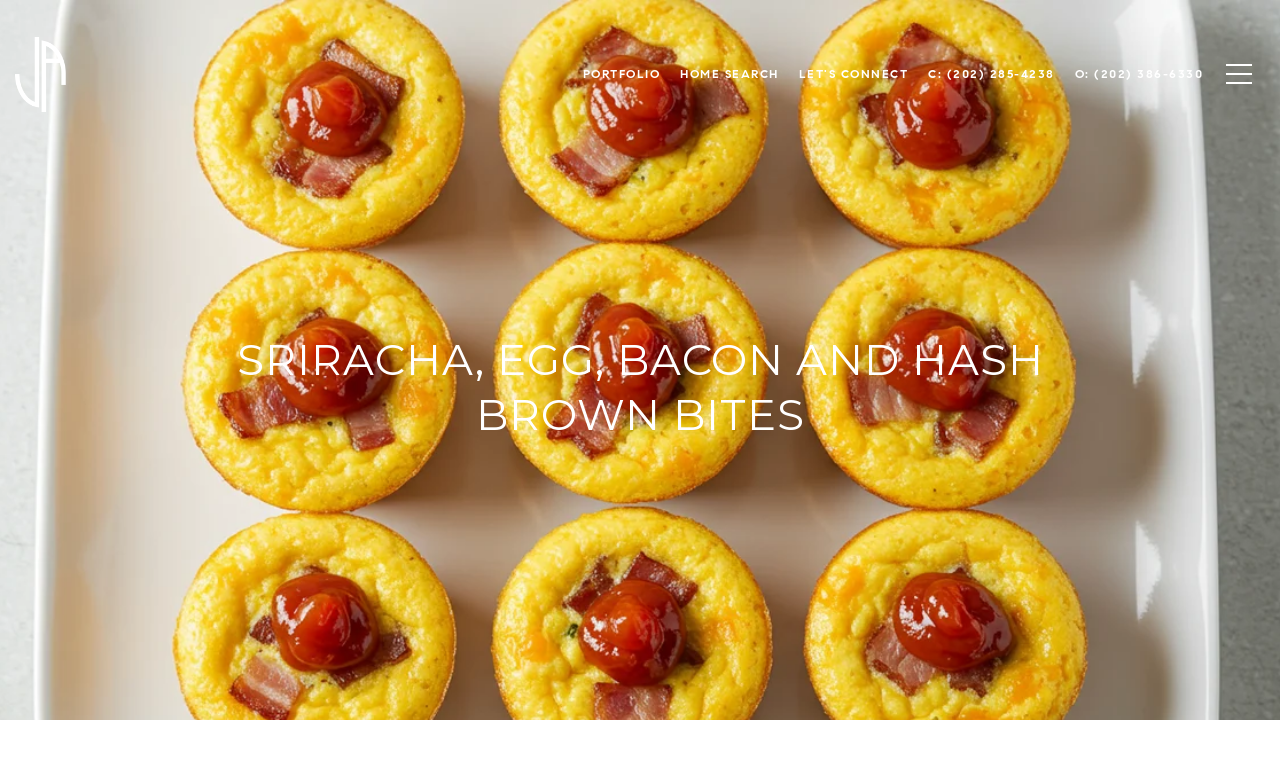

--- FILE ---
content_type: text/html
request_url: https://jenangotti.com/modals.html
body_size: 3693
content:
    <style>
        #modal-ae2210c6-a187-4981-ab11-09613064a33a .modal-content .newsletter-signup{background:#FFF!important;}#modal-ae2210c6-a187-4981-ab11-09613064a33a .modal-content .newsletter-signup button.lp-btn{border-color:#000!important;color:#000!important;}#modal-ae2210c6-a187-4981-ab11-09613064a33a .modal-content .newsletter-signup button.lp-btn:hover{background:#000!important;color:#FFF!important;}@media (max-width:768px){#modal-ae2210c6-a187-4981-ab11-09613064a33a button.close img{-webkit-filter:invert(1)!important;filter:invert(1)!important;}}#modal-ae2210c6-a187-4981-ab11-09613064a33a .newsletter-signup{display:-webkit-box;display:-webkit-flex;display:-ms-flexbox;display:flex;-webkit-align-items:center;-webkit-box-align:center;-ms-flex-align:center;align-items:center;-webkit-box-pack:center;-ms-flex-pack:center;-webkit-justify-content:center;justify-content:center;}@media (max-width: 768px){#modal-ae2210c6-a187-4981-ab11-09613064a33a .newsletter-signup{min-height:80vh;}#modal-ae2210c6-a187-4981-ab11-09613064a33a .newsletter-signup .lp-container-custom{padding:0 25px;}}#modal-ae2210c6-a187-4981-ab11-09613064a33a .newsletter-signup__form{margin:0;}#modal-ae2210c6-a187-4981-ab11-09613064a33a .newsletter-signup__form.success .newsletter-signup__form-container{display:none;}#modal-ae2210c6-a187-4981-ab11-09613064a33a .newsletter-signup__form.success .success-block{display:-webkit-box;display:-webkit-flex;display:-ms-flexbox;display:flex;}#modal-ae2210c6-a187-4981-ab11-09613064a33a .newsletter-signup__inputs-container{display:-webkit-box;display:-webkit-flex;display:-ms-flexbox;display:flex;-webkit-box-pack:center;-ms-flex-pack:center;-webkit-justify-content:center;justify-content:center;}@media (max-width: 768px){#modal-ae2210c6-a187-4981-ab11-09613064a33a .newsletter-signup__inputs-container{-webkit-flex-direction:column;-ms-flex-direction:column;flex-direction:column;}}#modal-ae2210c6-a187-4981-ab11-09613064a33a .newsletter-signup__form-container{position:relative;z-index:1;}@media (max-width: 768px){#modal-ae2210c6-a187-4981-ab11-09613064a33a .newsletter-signup__form-container .lp-h2{margin-bottom:32px;}}@media (max-width: 768px){#modal-ae2210c6-a187-4981-ab11-09613064a33a .newsletter-signup__form-container .lp-text--subtitle{margin-bottom:32px;}}#modal-ae2210c6-a187-4981-ab11-09613064a33a .newsletter-signup__form-item +.newsletter-signup__form-item{margin-left:16px;}@media (max-width: 768px){#modal-ae2210c6-a187-4981-ab11-09613064a33a .newsletter-signup__form-item +.newsletter-signup__form-item{margin-left:0px;margin-top:32px;}}@media (min-width: 769px){#modal-ae2210c6-a187-4981-ab11-09613064a33a .newsletter-signup__form-item.lp-input{padding-top:0;padding-bottom:0;width:250px;}}#modal-ae2210c6-a187-4981-ab11-09613064a33a .newsletter-signup__form-item.lp-btn{text-transform:uppercase;font-weight:700;}@media (min-width: 769px){#modal-ae2210c6-a187-4981-ab11-09613064a33a .newsletter-signup__form-item.lp-btn{width:200px;}}#modal-ae2210c6-a187-4981-ab11-09613064a33a .newsletter-signup .success-block{display:-webkit-box;display:-webkit-flex;display:-ms-flexbox;display:flex;-webkit-flex-direction:column;-ms-flex-direction:column;flex-direction:column;-webkit-box-pack:center;-ms-flex-pack:center;-webkit-justify-content:center;justify-content:center;visibility:visible;opacity:1;z-index:2;-webkit-align-items:center;-webkit-box-align:center;-ms-flex-align:center;align-items:center;display:none;text-align:center;}#modal-ae2210c6-a187-4981-ab11-09613064a33a .newsletter-signup .success-block.hide{display:none;}#modal-ae2210c6-a187-4981-ab11-09613064a33a .lp-text--subtitle{margin-left:auto;margin-right:auto;text-transform:none;}#modal-ae2210c6-a187-4981-ab11-09613064a33a .lp-h-pot{max-width:1px;}#modal-ae2210c6-a187-4981-ab11-09613064a33a .lp-title-group{max-width:unset;padding:0 20px;}#modal-ae2210c6-a187-4981-ab11-09613064a33a input:-webkit-autofill,#modal-ae2210c6-a187-4981-ab11-09613064a33a input:-webkit-autofill:hover,#modal-ae2210c6-a187-4981-ab11-09613064a33a input:-webkit-autofill:focus,#modal-ae2210c6-a187-4981-ab11-09613064a33a input:-webkit-autofill:active{-webkit-text-fill-color:var(--fontColor);-webkit-box-shadow:0 0 0px 1000px var(--bgColor) inset;-webkit-transition:background-color 5000s ease-in-out 0s;transition:background-color 5000s ease-in-out 0s;}#modal-ae2210c6-a187-4981-ab11-09613064a33a .lp-disclaimer{max-width:730px;margin:20px auto 0 auto;}
    </style>
    <script type="text/javascript">
        window.luxuryPresence._modalIncludes = {"modals":[{"modalId":"ae2210c6-a187-4981-ab11-09613064a33a","websiteId":"62054e9a-2d79-4f02-b3a2-48bed92683de","templateId":null,"elementId":"19e4a145-7cee-4338-8873-657ce2636b4c","name":"Newsletter Sign Up","displayOrder":0,"formValues":{"title":"Receive exclusive Quarterly Newsletters in your inbox","showName":true,"description":"Are you interested in buying a home? Look no further than working with Washington' expert.","successTitle":"Thank You","submitBtnStyle":"button-style-2","successMessage":"You have successfully been added to our Quarterly Newsletter. Stay tuned for the latest updates sent straight to your inbox!"},"customHtmlMarkdown":null,"customCss":"/* Change modal background - WB Leandro rev */\r\n.modal-content .newsletter-signup{\r\n    background: #FFF!important;\r\n    button.lp-btn {\r\n        border-color: #000!important;\r\n        color: #000!important;\r\n    }\r\n    button.lp-btn:hover {\r\n    background: #000!important;\r\n        color: #FFF!important;\r\n        \r\n    }\r\n}\r\n/* END */\r\n/* Invert close symbol - WB Leandro rev */\r\n@media (max-width:768px){\r\n    button.close img{\r\n        filter: invert(1)!important;\r\n    }    \r\n}\r\n/* END */","sourceResource":null,"sourceVariables":{},"pageSpecific":false,"trigger":"TIMER","backgroundColor":"rgba(0,0,0,.92)","colorSettings":null,"timerDelay":15000,"lastUpdatingUserId":"373b1b00-03eb-4d9a-b472-0de54ebdc1cb","lastUpdateHash":"41971e8c-92c2-3bc0-97c4-1b992d76b5b1","createdAt":"2022-03-28T14:10:44.753Z","updatedAt":"2022-03-29T19:56:45.644Z","mediaMap":{},"created_at":"2022-03-28T14:10:44.753Z","updated_at":"2022-03-29T19:56:45.644Z","deleted_at":null,"pages":[]}]};

        const {loadJs, loadCss, jsLibsMap} = window.luxuryPresence.libs;

        const enabledLibsMap = {
            enableParollerJs: 'paroller',
            enableIonRangeSlider: 'ionRangeSlider',
            enableSplide: 'splide',
            enableWowJs: 'wow',
            enableJquery: 'jquery',
            enableSlickJs: 'slick',
        };
        const requiredLibs = [];
                requiredLibs.push(enabledLibsMap['enableWowJs']);
                requiredLibs.push(enabledLibsMap['enableSlickJs']);
                requiredLibs.push(enabledLibsMap['enableParollerJs']);
                requiredLibs.push(enabledLibsMap['enableIonRangeSlider']);
                requiredLibs.push(enabledLibsMap['enableJquery']);
                requiredLibs.push(enabledLibsMap['enableSplide']);

        const loadScriptAsync = (url) => {
            return new Promise((resolve, reject) => {
                loadJs(url, resolve);
            });
        };

        const loadDependencies = async (libs) => {
            for (const lib of libs) {
                const libConfig = jsLibsMap[lib];
                if (libConfig && !libConfig.isLoaded) {

                    if (libConfig.requires) {
                        await loadDependencies(libConfig.requires);
                    }

                    await loadScriptAsync(libConfig.jsSrc);
                    if (libConfig.cssSrc) {
                        loadCss(libConfig.cssSrc);
                    }

                    libConfig.isLoaded = true;
                }
            }
        };


        const initializeModalScripts = () => {
                try {
(function init(sectionDomId) {
  var $contactForm = $('#' + sectionDomId + ' .newsletter-signup__form');
  $contactForm.find('.contact-form__reset').click(function (e) {
    e.preventDefault();
    $(this).closest('form').removeClass('success').trigger("reset");
  });
  $contactForm.find('input[name="name"]').on("keyup", function () {
    if (this.value.replaceAll(/\d/g, "").trim() === "") {
      this.setCustomValidity("Please enter your name.");
    } else {
      this.setCustomValidity("");
    }
  });
  const form = $("#" + sectionDomId).find("form");
  const redirectLink = $('#' + sectionDomId + ' .redirect-link');
  form.on("reset", function () {
    redirectPage(redirectLink);
  });
  function redirectPage(link) {
    if (link.length) {
      const rawHref = link.attr('href');
      link.attr('href', setHttp(rawHref));
      link[0].click();
    }
  }
  function setHttp(link) {
    if (link.search(/^http[s]?\:\/\/|\//) == -1) {
      link = 'http://' + link;
    }
    return link;
  }
})('modal-ae2210c6-a187-4981-ab11-09613064a33a', 'undefined');
} catch(e) {
console.log(e);
}
        };

        // Dynamically load all required libraries and execute modal scripts
        (async () => {
            try {
                await loadDependencies(requiredLibs);
                initializeModalScripts();
            } catch (error) {
                console.error("Error loading libraries: ", error);
            }
        })();
    </script>
        <div id="modal-ae2210c6-a187-4981-ab11-09613064a33a" class="modal "
            data-el-id="19e4a145-7cee-4338-8873-657ce2636b4c"
            style="background-color: rgba(0,0,0,.92);"
            >
            <div class="modal-content">
                
        <div class="newsletter-signup lp-vertical-paddings redesign">
          <div class="lp-container-custom">
            <form data-type="contact-form" class="newsletter-signup__form">
              <div class="newsletter-signup__form-container">
                <div class="lp-title-group">
                  <h2 class="lp-h2">Receive exclusive Quarterly Newsletters in your inbox</h2>
                  <div class="lp-text--subtitle">Are you interested in buying a home? Look no further than working with Washington' expert.</div>
                </div>
                <div class="newsletter-signup-form">
                  <div class="newsletter-signup__inputs-container">
                      <input id="__newsSignFirstName" type="text" name="name" class="lp-input lp-input--light newsletter-signup__form-item" required placeholder="Name">
                      
                    <input id="__newsSignEmail" type="email" name="email" class="lp-input lp-input--light newsletter-signup__form-item" required placeholder="Email" pattern="[a-zA-Z0-9.!#$%&amp;’*+/=?^_`{|}~-]+@[a-zA-Z0-9-]+(?:\.[a-zA-Z0-9-]+)+">
                    
                    <button type="submit" class="lp-btn lp-btn--filled lp-btn--light submit button-style-2 newsletter-signup__form-item lp-btn--mob-full-width">Submit</button>
                    
                    <div class="lp-h-pot">
                      <input id="__newsSignMiddleName" name="middleName" value="" autocomplete="off" tabindex="-1">
                    </div>
                    
                    <input style="display: none;" type="text" name="source" value="NEWSLETTER_SIGNUP" />
                  </div>
                </div>
                <div class="lp-disclaimer">  <label style='display: none;' for='-termsAccepted'>Opt In/Disclaimer Consent:</label>
          <label class='lp-tcr-content'>
            <span class='lp-tcr-checkbox'>
              <input
                type='checkbox'
                id='-termsAccepted'
                name='termsAccepted'
                oninvalid="this.setCustomValidity('Please accept the terms and conditions')"
                oninput="this.setCustomValidity('')"
                required
              /></span>
            <span class='lp-tcr-message'>
              
                By providing
                Jen Angotti
                your contact information, you acknowledge and agree to our
                <a href='/terms-and-conditions' target='_blank'>Privacy Policy</a>
                and consent to receiving marketing communications, including through
                automated calls, texts, and emails, some of which may use artificial or
                prerecorded voices. This consent isn’t necessary for purchasing any
                products or services and you may opt out at any time. To opt out from
                texts, you can reply, ‘stop’ at any time. To opt out from emails, you
                can click on the unsubscribe link in the emails. Message and data rates
                may apply.
            </span>
          </label>
        </div>
              </div>
              <div class="success-block">
                <div class="lp-title-group">
                  <h2 class="lp-h2">Thank You</h2>
                  <div class="lp-text--subtitle">You have successfully been added to our Quarterly Newsletter. Stay tuned for the latest updates sent straight to your inbox!</div>
                </div>
              </div>
            </form>
            
          </div>
        </div>
            </div>
            <button class="close lp-close" type="button" aria-label="close modal">
                <span class="lp-close-icon" aria-hidden="true"></span>
            </button>
        </div><script>(function(){function c(){var b=a.contentDocument||a.contentWindow.document;if(b){var d=b.createElement('script');d.innerHTML="window.__CF$cv$params={r:'9997808d9af31cc4',t:'MTc2MjI5NDg2My4wMDAwMDA='};var a=document.createElement('script');a.nonce='';a.src='/cdn-cgi/challenge-platform/scripts/jsd/main.js';document.getElementsByTagName('head')[0].appendChild(a);";b.getElementsByTagName('head')[0].appendChild(d)}}if(document.body){var a=document.createElement('iframe');a.height=1;a.width=1;a.style.position='absolute';a.style.top=0;a.style.left=0;a.style.border='none';a.style.visibility='hidden';document.body.appendChild(a);if('loading'!==document.readyState)c();else if(window.addEventListener)document.addEventListener('DOMContentLoaded',c);else{var e=document.onreadystatechange||function(){};document.onreadystatechange=function(b){e(b);'loading'!==document.readyState&&(document.onreadystatechange=e,c())}}}})();</script>

--- FILE ---
content_type: application/javascript; charset=UTF-8
request_url: https://jenangotti.com/cdn-cgi/challenge-platform/h/g/scripts/jsd/fd468eb09fcf/main.js?
body_size: 4505
content:
window._cf_chl_opt={uTFG0:'g'};~function(I1,m,Q,n,D,k,S,R){I1=o,function(j,x,Id,I0,A,T){for(Id={j:272,x:208,A:177,T:259,v:202,s:211,y:199,P:279,i:282,Z:191,N:212},I0=o,A=j();!![];)try{if(T=parseInt(I0(Id.j))/1+parseInt(I0(Id.x))/2*(-parseInt(I0(Id.A))/3)+-parseInt(I0(Id.T))/4*(parseInt(I0(Id.v))/5)+-parseInt(I0(Id.s))/6+parseInt(I0(Id.y))/7*(-parseInt(I0(Id.P))/8)+parseInt(I0(Id.i))/9*(parseInt(I0(Id.Z))/10)+parseInt(I0(Id.N))/11,T===x)break;else A.push(A.shift())}catch(v){A.push(A.shift())}}(I,894782),m=this||self,Q=m[I1(187)],n={},n[I1(276)]='o',n[I1(200)]='s',n[I1(261)]='u',n[I1(266)]='z',n[I1(287)]='n',n[I1(244)]='I',n[I1(245)]='b',D=n,m[I1(271)]=function(j,x,A,T,Ii,IP,Iy,Ij,y,P,i,Z,N,X){if(Ii={j:214,x:246,A:222,T:214,v:246,s:218,y:275,P:203,i:218,Z:283,N:242,X:228,L:210,f:273},IP={j:219,x:228,A:284},Iy={j:225,x:267,A:234,T:286},Ij=I1,x===null||x===void 0)return T;for(y=H(x),j[Ij(Ii.j)][Ij(Ii.x)]&&(y=y[Ij(Ii.A)](j[Ij(Ii.T)][Ij(Ii.v)](x))),y=j[Ij(Ii.s)][Ij(Ii.y)]&&j[Ij(Ii.P)]?j[Ij(Ii.i)][Ij(Ii.y)](new j[(Ij(Ii.P))](y)):function(L,Ix,U){for(Ix=Ij,L[Ix(IP.j)](),U=0;U<L[Ix(IP.x)];L[U+1]===L[U]?L[Ix(IP.A)](U+1,1):U+=1);return L}(y),P='nAsAaAb'.split('A'),P=P[Ij(Ii.Z)][Ij(Ii.N)](P),i=0;i<y[Ij(Ii.X)];Z=y[i],N=C(j,x,Z),P(N)?(X=N==='s'&&!j[Ij(Ii.L)](x[Z]),Ij(Ii.f)===A+Z?s(A+Z,N):X||s(A+Z,x[Z])):s(A+Z,N),i++);return T;function s(L,U,Io){Io=o,Object[Io(Iy.j)][Io(Iy.x)][Io(Iy.A)](T,U)||(T[U]=[]),T[U][Io(Iy.T)](L)}},k=I1(250)[I1(254)](';'),S=k[I1(283)][I1(242)](k),m[I1(258)]=function(j,x,Iw,IA,A,T,v,s){for(Iw={j:277,x:228,A:228,T:227,v:286,s:263},IA=I1,A=Object[IA(Iw.j)](x),T=0;T<A[IA(Iw.x)];T++)if(v=A[T],'f'===v&&(v='N'),j[v]){for(s=0;s<x[A[T]][IA(Iw.A)];-1===j[v][IA(Iw.T)](x[A[T]][s])&&(S(x[A[T]][s])||j[v][IA(Iw.v)]('o.'+x[A[T]][s])),s++);}else j[v]=x[A[T]][IA(Iw.s)](function(y){return'o.'+y})},R=function(IE,IK,Ip,IU,If,IX,Im,x,A,T){return IE={j:247,x:288},IK={j:220,x:286,A:220,T:197,v:220,s:194},Ip={j:228},IU={j:268},If={j:228,x:194,A:225,T:267,v:234,s:267,y:234,P:267,i:268,Z:286,N:268,X:286,L:220,f:220,U:234,K:286,E:220,W:286,g:197},IX={j:175,x:194},Im=I1,x=String[Im(IE.j)],A={'h':function(s){return null==s?'':A.g(s,6,function(y,It){return It=o,It(IX.j)[It(IX.x)](y)})},'g':function(s,y,P,IQ,i,Z,N,X,L,U,K,E,W,V,J,G,O,F){if(IQ=Im,null==s)return'';for(Z={},N={},X='',L=2,U=3,K=2,E=[],W=0,V=0,J=0;J<s[IQ(If.j)];J+=1)if(G=s[IQ(If.x)](J),Object[IQ(If.A)][IQ(If.T)][IQ(If.v)](Z,G)||(Z[G]=U++,N[G]=!0),O=X+G,Object[IQ(If.A)][IQ(If.s)][IQ(If.y)](Z,O))X=O;else{if(Object[IQ(If.A)][IQ(If.P)][IQ(If.y)](N,X)){if(256>X[IQ(If.i)](0)){for(i=0;i<K;W<<=1,y-1==V?(V=0,E[IQ(If.Z)](P(W)),W=0):V++,i++);for(F=X[IQ(If.N)](0),i=0;8>i;W=W<<1|F&1.18,y-1==V?(V=0,E[IQ(If.X)](P(W)),W=0):V++,F>>=1,i++);}else{for(F=1,i=0;i<K;W=W<<1.07|F,y-1==V?(V=0,E[IQ(If.X)](P(W)),W=0):V++,F=0,i++);for(F=X[IQ(If.i)](0),i=0;16>i;W=W<<1.27|F&1,V==y-1?(V=0,E[IQ(If.X)](P(W)),W=0):V++,F>>=1,i++);}L--,L==0&&(L=Math[IQ(If.L)](2,K),K++),delete N[X]}else for(F=Z[X],i=0;i<K;W=W<<1.7|1&F,V==y-1?(V=0,E[IQ(If.X)](P(W)),W=0):V++,F>>=1,i++);X=(L--,0==L&&(L=Math[IQ(If.f)](2,K),K++),Z[O]=U++,String(G))}if(''!==X){if(Object[IQ(If.A)][IQ(If.P)][IQ(If.U)](N,X)){if(256>X[IQ(If.N)](0)){for(i=0;i<K;W<<=1,V==y-1?(V=0,E[IQ(If.X)](P(W)),W=0):V++,i++);for(F=X[IQ(If.N)](0),i=0;8>i;W=F&1.52|W<<1,y-1==V?(V=0,E[IQ(If.K)](P(W)),W=0):V++,F>>=1,i++);}else{for(F=1,i=0;i<K;W=W<<1|F,y-1==V?(V=0,E[IQ(If.X)](P(W)),W=0):V++,F=0,i++);for(F=X[IQ(If.N)](0),i=0;16>i;W=1.06&F|W<<1,V==y-1?(V=0,E[IQ(If.X)](P(W)),W=0):V++,F>>=1,i++);}L--,0==L&&(L=Math[IQ(If.E)](2,K),K++),delete N[X]}else for(F=Z[X],i=0;i<K;W=1.06&F|W<<1.5,V==y-1?(V=0,E[IQ(If.Z)](P(W)),W=0):V++,F>>=1,i++);L--,L==0&&K++}for(F=2,i=0;i<K;W=1&F|W<<1,V==y-1?(V=0,E[IQ(If.K)](P(W)),W=0):V++,F>>=1,i++);for(;;)if(W<<=1,V==y-1){E[IQ(If.W)](P(W));break}else V++;return E[IQ(If.g)]('')},'j':function(s,IB){return IB=Im,null==s?'':s==''?null:A.i(s[IB(Ip.j)],32768,function(y,IM){return IM=IB,s[IM(IU.j)](y)})},'i':function(s,y,P,Iq,i,Z,N,X,L,U,K,E,W,V,J,G,F,O){for(Iq=Im,i=[],Z=4,N=4,X=3,L=[],E=P(0),W=y,V=1,U=0;3>U;i[U]=U,U+=1);for(J=0,G=Math[Iq(IK.j)](2,2),K=1;G!=K;O=W&E,W>>=1,W==0&&(W=y,E=P(V++)),J|=K*(0<O?1:0),K<<=1);switch(J){case 0:for(J=0,G=Math[Iq(IK.j)](2,8),K=1;K!=G;O=W&E,W>>=1,W==0&&(W=y,E=P(V++)),J|=K*(0<O?1:0),K<<=1);F=x(J);break;case 1:for(J=0,G=Math[Iq(IK.j)](2,16),K=1;G!=K;O=W&E,W>>=1,W==0&&(W=y,E=P(V++)),J|=(0<O?1:0)*K,K<<=1);F=x(J);break;case 2:return''}for(U=i[3]=F,L[Iq(IK.x)](F);;){if(V>s)return'';for(J=0,G=Math[Iq(IK.j)](2,X),K=1;G!=K;O=E&W,W>>=1,0==W&&(W=y,E=P(V++)),J|=K*(0<O?1:0),K<<=1);switch(F=J){case 0:for(J=0,G=Math[Iq(IK.A)](2,8),K=1;K!=G;O=E&W,W>>=1,W==0&&(W=y,E=P(V++)),J|=K*(0<O?1:0),K<<=1);i[N++]=x(J),F=N-1,Z--;break;case 1:for(J=0,G=Math[Iq(IK.A)](2,16),K=1;K!=G;O=W&E,W>>=1,0==W&&(W=y,E=P(V++)),J|=(0<O?1:0)*K,K<<=1);i[N++]=x(J),F=N-1,Z--;break;case 2:return L[Iq(IK.T)]('')}if(0==Z&&(Z=Math[Iq(IK.v)](2,X),X++),i[F])F=i[F];else if(N===F)F=U+U[Iq(IK.s)](0);else return null;L[Iq(IK.x)](F),i[N++]=U+F[Iq(IK.s)](0),Z--,U=F,Z==0&&(Z=Math[Iq(IK.v)](2,X),X++)}}},T={},T[Im(IE.x)]=A.h,T}(),c();function H(j,Is,Ir,x){for(Is={j:222,x:277,A:236},Ir=I1,x=[];j!==null;x=x[Ir(Is.j)](Object[Ir(Is.x)](j)),j=Object[Ir(Is.A)](j));return x}function d(j,x,Ib,I9){return Ib={j:281,x:225,A:215,T:234,v:227,s:237},I9=I1,x instanceof j[I9(Ib.j)]&&0<j[I9(Ib.j)][I9(Ib.x)][I9(Ib.A)][I9(Ib.T)](x)[I9(Ib.v)](I9(Ib.s))}function C(j,x,A,Iv,II,T){II=(Iv={j:201,x:218,A:206,T:218,v:262},I1);try{return x[A][II(Iv.j)](function(){}),'p'}catch(v){}try{if(x[A]==null)return void 0===x[A]?'u':'x'}catch(s){return'i'}return j[II(Iv.x)][II(Iv.A)](x[A])?'a':x[A]===j[II(Iv.T)]?'p5':!0===x[A]?'T':!1===x[A]?'F':(T=typeof x[A],II(Iv.v)==T?d(j,x[A])?'N':'f':D[T]||'?')}function l(IN,Iz,A,T,v,s,y){Iz=(IN={j:205,x:183,A:189,T:233,v:188,s:174,y:172,P:226,i:241,Z:289,N:207,X:174,L:269},I1);try{return A=Q[Iz(IN.j)](Iz(IN.x)),A[Iz(IN.A)]=Iz(IN.T),A[Iz(IN.v)]='-1',Q[Iz(IN.s)][Iz(IN.y)](A),T=A[Iz(IN.P)],v={},v=KZfL4(T,T,'',v),v=KZfL4(T,T[Iz(IN.i)]||T[Iz(IN.Z)],'n.',v),v=KZfL4(T,A[Iz(IN.N)],'d.',v),Q[Iz(IN.X)][Iz(IN.L)](A),s={},s.r=v,s.e=null,s}catch(P){return y={},y.r={},y.e=P,y}}function Y(j,x,Iu,Il,IS,Ik,I4,A,T){Iu={j:270,x:230,A:280,T:285,v:176,s:257,y:278,P:184,i:195,Z:239,N:243,X:209,L:193,f:224,U:288,K:265},Il={j:223},IS={j:260,x:260,A:180,T:185,v:260},Ik={j:239},I4=I1,A=m[I4(Iu.j)],T=new m[(I4(Iu.x))](),T[I4(Iu.A)](I4(Iu.T),I4(Iu.v)+m[I4(Iu.s)][I4(Iu.y)]+I4(Iu.P)+A.r),A[I4(Iu.i)]&&(T[I4(Iu.Z)]=5e3,T[I4(Iu.N)]=function(I5){I5=I4,x(I5(Ik.j))}),T[I4(Iu.X)]=function(I6){I6=I4,T[I6(IS.j)]>=200&&T[I6(IS.x)]<300?x(I6(IS.A)):x(I6(IS.T)+T[I6(IS.v)])},T[I4(Iu.L)]=function(I7){I7=I4,x(I7(Il.j))},T[I4(Iu.f)](R[I4(Iu.U)](JSON[I4(Iu.K)](j)))}function o(r,j,x){return x=I(),o=function(A,z,m){return A=A-172,m=x[A],m},o(r,j)}function I(IG){return IG='92430znzhER,OOUF6,onerror,charAt,api,chctx,join,event,13895pNZSCr,string,catch,3182290yluhae,Set,/b/ov1/0.472765576052701:1762290854:Pv66cmB7RWjDN_lOgLi1_Qj0DElFwbsYwsi9FEtFqnM/,createElement,isArray,contentDocument,38AddVaf,onload,isNaN,1128312yilrsO,34108349FBMHiM,/invisible/jsd,Object,toString,addEventListener,cloudflare-invisible,Array,sort,pow,QKbrq5,concat,xhr-error,send,prototype,contentWindow,indexOf,length,postMessage,XMLHttpRequest,chlApiSitekey,readyState,display: none,call,chlApiRumWidgetAgeMs,getPrototypeOf,[native code],random,timeout,chlApiClientVersion,clientInformation,bind,ontimeout,bigint,boolean,getOwnPropertyNames,fromCharCode,onreadystatechange,XOMn3,_cf_chl_opt;KNEqH2;URvKb1;fYyPt8;iYSva3;PFUFS5;PVOaD4;cTQlY3;UqXk5;KNBj1;ufnVg7;CGIa2;tyhN0;hqRub8;KZfL4;nZlNH7;Wffcb8;gGaE6,sid,jsd,errorInfoObject,split,now,loading,_cf_chl_opt,nZlNH7,8wCXUeK,status,undefined,function,map,DOMContentLoaded,stringify,symbol,hasOwnProperty,charCodeAt,removeChild,__CF$cv$params,KZfL4,777496wkYUWq,d.cookie,detail,from,object,keys,uTFG0,5728XTnXbA,open,Function,747CcsDyS,includes,splice,POST,push,number,etlpfCTLzX,navigator,error,appendChild,source,body,SdKy-H+8CoL3Fswp5huefJbR69gWj$viNxqTZBAOan7UQPGYcDIz4tMmkErX12lV0,/cdn-cgi/challenge-platform/h/,137118zJNtni,parent,msg,success,error on cf_chl_props,chlApiUrl,iframe,/jsd/r/0.472765576052701:1762290854:Pv66cmB7RWjDN_lOgLi1_Qj0DElFwbsYwsi9FEtFqnM/,http-code:,floor,document,tabIndex,style,fvZZm6'.split(','),I=function(){return IG},I()}function B(j,IC,I2){return IC={j:238},I2=I1,Math[I2(IC.j)]()>j}function b(A,T,IJ,ID,v,s,y){if(IJ={j:217,x:195,A:180,T:173,v:251,s:198,y:180,P:178,i:229,Z:173,N:251,X:290,L:274,f:178},ID=I1,v=ID(IJ.j),!A[ID(IJ.x)])return;T===ID(IJ.A)?(s={},s[ID(IJ.T)]=v,s[ID(IJ.v)]=A.r,s[ID(IJ.s)]=ID(IJ.y),m[ID(IJ.P)][ID(IJ.i)](s,'*')):(y={},y[ID(IJ.Z)]=v,y[ID(IJ.N)]=A.r,y[ID(IJ.s)]=ID(IJ.X),y[ID(IJ.L)]=T,m[ID(IJ.f)][ID(IJ.i)](y,'*'))}function a(T,v,Ic,I8,s,y,P,i,Z,N,X,L){if(Ic={j:179,x:290,A:270,T:176,v:257,s:278,y:204,P:213,i:230,Z:280,N:285,X:239,L:243,f:231,U:257,K:192,E:182,W:257,g:190,e:235,h:221,V:240,J:257,G:249,O:253,F:196,Ib:173,IT:252,Iv:224,Is:288},I8=I1,!B(.01))return![];y=(s={},s[I8(Ic.j)]=T,s[I8(Ic.x)]=v,s);try{P=m[I8(Ic.A)],i=I8(Ic.T)+m[I8(Ic.v)][I8(Ic.s)]+I8(Ic.y)+P.r+I8(Ic.P),Z=new m[(I8(Ic.i))](),Z[I8(Ic.Z)](I8(Ic.N),i),Z[I8(Ic.X)]=2500,Z[I8(Ic.L)]=function(){},N={},N[I8(Ic.f)]=m[I8(Ic.U)][I8(Ic.K)],N[I8(Ic.E)]=m[I8(Ic.W)][I8(Ic.g)],N[I8(Ic.e)]=m[I8(Ic.W)][I8(Ic.h)],N[I8(Ic.V)]=m[I8(Ic.J)][I8(Ic.G)],X=N,L={},L[I8(Ic.O)]=y,L[I8(Ic.F)]=X,L[I8(Ic.Ib)]=I8(Ic.IT),Z[I8(Ic.Iv)](R[I8(Ic.Is)](L))}catch(f){}}function c(IV,Ih,Ig,IY,j,x,A,T,v){if(IV={j:270,x:195,A:232,T:256,v:216,s:264,y:248,P:248},Ih={j:232,x:256,A:248},Ig={j:181},IY=I1,j=m[IY(IV.j)],!j)return;if(!M())return;(x=![],A=j[IY(IV.x)]===!![],T=function(Ia,s){(Ia=IY,!x)&&(x=!![],s=l(),Y(s.r,function(y){b(j,y)}),s.e&&a(Ia(Ig.j),s.e))},Q[IY(IV.A)]!==IY(IV.T))?T():m[IY(IV.v)]?Q[IY(IV.v)](IY(IV.s),T):(v=Q[IY(IV.y)]||function(){},Q[IY(IV.P)]=function(In){In=IY,v(),Q[In(Ih.j)]!==In(Ih.x)&&(Q[In(Ih.A)]=v,T())})}function M(IH,I3,j,x,A,T){return IH={j:270,x:186,A:255},I3=I1,j=m[I3(IH.j)],x=3600,A=Math[I3(IH.x)](+atob(j.t)),T=Math[I3(IH.x)](Date[I3(IH.A)]()/1e3),T-A>x?![]:!![]}}()

--- FILE ---
content_type: application/javascript; charset=UTF-8
request_url: https://jenangotti.com/cdn-cgi/challenge-platform/h/g/scripts/jsd/fd468eb09fcf/main.js?
body_size: 4407
content:
window._cf_chl_opt={uTFG0:'g'};~function(o4,U,A,x,i,P,b,Q){o4=Y,function(e,G,ob,o3,v,h){for(ob={e:464,G:431,v:461,h:524,O:427,J:474,K:497,k:481,g:434,H:432},o3=Y,v=e();!![];)try{if(h=-parseInt(o3(ob.e))/1+parseInt(o3(ob.G))/2*(-parseInt(o3(ob.v))/3)+parseInt(o3(ob.h))/4*(-parseInt(o3(ob.O))/5)+parseInt(o3(ob.J))/6+-parseInt(o3(ob.K))/7*(-parseInt(o3(ob.k))/8)+parseInt(o3(ob.g))/9+parseInt(o3(ob.H))/10,h===G)break;else v.push(v.shift())}catch(O){v.push(v.shift())}}(o,439276),U=this||self,A=U[o4(492)],x={},x[o4(496)]='o',x[o4(444)]='s',x[o4(493)]='u',x[o4(459)]='z',x[o4(419)]='n',x[o4(425)]='I',x[o4(518)]='b',i=x,U[o4(513)]=function(G,h,O,J,oF,oD,oN,os,g,H,N,D,F,C){if(oF={e:437,G:448,v:506,h:437,O:448,J:499,K:455,k:489,g:499,H:455,N:487,D:422,F:454,n:531,C:477},oD={e:471,G:454,v:445},oN={e:479,G:533,v:446,h:516},os=o4,h===null||void 0===h)return J;for(g=Z(h),G[os(oF.e)][os(oF.G)]&&(g=g[os(oF.v)](G[os(oF.h)][os(oF.O)](h))),g=G[os(oF.J)][os(oF.K)]&&G[os(oF.k)]?G[os(oF.g)][os(oF.H)](new G[(os(oF.k))](g)):function(I,ou,B){for(ou=os,I[ou(oD.e)](),B=0;B<I[ou(oD.G)];I[B+1]===I[B]?I[ou(oD.v)](B+1,1):B+=1);return I}(g),H='nAsAaAb'.split('A'),H=H[os(oF.N)][os(oF.D)](H),N=0;N<g[os(oF.F)];D=g[N],F=T(G,h,D),H(F)?(C='s'===F&&!G[os(oF.n)](h[D]),os(oF.C)===O+D?K(O+D,F):C||K(O+D,h[D])):K(O+D,F),N++);return J;function K(I,B,oh){oh=Y,Object[oh(oN.e)][oh(oN.G)][oh(oN.v)](J,B)||(J[B]=[]),J[B][oh(oN.h)](I)}},P=o4(452)[o4(504)](';'),b=P[o4(487)][o4(422)](P),U[o4(456)]=function(G,v,oC,oU,h,O,J,K){for(oC={e:472,G:454,v:454,h:508,O:516,J:450},oU=o4,h=Object[oU(oC.e)](v),O=0;O<h[oU(oC.G)];O++)if(J=h[O],J==='f'&&(J='N'),G[J]){for(K=0;K<v[h[O]][oU(oC.v)];-1===G[J][oU(oC.h)](v[h[O]][K])&&(b(v[h[O]][K])||G[J][oU(oC.O)]('o.'+v[h[O]][K])),K++);}else G[J]=v[h[O]][oU(oC.J)](function(k){return'o.'+k})},Q=function(op,oy,ot,oW,oE,G,h,O){return op={e:512,G:447},oy={e:503,G:503,v:516,h:503,O:438,J:475},ot={e:454},oW={e:454,G:475,v:479,h:533,O:446,J:479,K:533,k:533,g:428,H:516,N:428,D:516,F:516,n:503,C:516,I:479,l:533,B:446,W:428,m:516,y:516,d:503,f:516,R:438},oE=o4,G=String[oE(op.e)],h={'h':function(J,ol){return ol={e:430,G:475},J==null?'':h.g(J,6,function(K,oz){return oz=Y,oz(ol.e)[oz(ol.G)](K)})},'g':function(J,K,H,oc,N,D,F,C,I,B,W,y,R,M,j,o0,o1,o2){if(oc=oE,J==null)return'';for(D={},F={},C='',I=2,B=3,W=2,y=[],R=0,M=0,j=0;j<J[oc(oW.e)];j+=1)if(o0=J[oc(oW.G)](j),Object[oc(oW.v)][oc(oW.h)][oc(oW.O)](D,o0)||(D[o0]=B++,F[o0]=!0),o1=C+o0,Object[oc(oW.J)][oc(oW.K)][oc(oW.O)](D,o1))C=o1;else{if(Object[oc(oW.v)][oc(oW.k)][oc(oW.O)](F,C)){if(256>C[oc(oW.g)](0)){for(N=0;N<W;R<<=1,K-1==M?(M=0,y[oc(oW.H)](H(R)),R=0):M++,N++);for(o2=C[oc(oW.N)](0),N=0;8>N;R=R<<1.14|1&o2,K-1==M?(M=0,y[oc(oW.H)](H(R)),R=0):M++,o2>>=1,N++);}else{for(o2=1,N=0;N<W;R=o2|R<<1,K-1==M?(M=0,y[oc(oW.D)](H(R)),R=0):M++,o2=0,N++);for(o2=C[oc(oW.g)](0),N=0;16>N;R=o2&1.06|R<<1,K-1==M?(M=0,y[oc(oW.F)](H(R)),R=0):M++,o2>>=1,N++);}I--,0==I&&(I=Math[oc(oW.n)](2,W),W++),delete F[C]}else for(o2=D[C],N=0;N<W;R=o2&1|R<<1.23,K-1==M?(M=0,y[oc(oW.C)](H(R)),R=0):M++,o2>>=1,N++);C=(I--,0==I&&(I=Math[oc(oW.n)](2,W),W++),D[o1]=B++,String(o0))}if(C!==''){if(Object[oc(oW.I)][oc(oW.l)][oc(oW.B)](F,C)){if(256>C[oc(oW.W)](0)){for(N=0;N<W;R<<=1,K-1==M?(M=0,y[oc(oW.m)](H(R)),R=0):M++,N++);for(o2=C[oc(oW.N)](0),N=0;8>N;R=R<<1|1&o2,K-1==M?(M=0,y[oc(oW.F)](H(R)),R=0):M++,o2>>=1,N++);}else{for(o2=1,N=0;N<W;R=o2|R<<1,K-1==M?(M=0,y[oc(oW.y)](H(R)),R=0):M++,o2=0,N++);for(o2=C[oc(oW.W)](0),N=0;16>N;R=R<<1|o2&1,K-1==M?(M=0,y[oc(oW.y)](H(R)),R=0):M++,o2>>=1,N++);}I--,0==I&&(I=Math[oc(oW.d)](2,W),W++),delete F[C]}else for(o2=D[C],N=0;N<W;R=R<<1.81|1&o2,M==K-1?(M=0,y[oc(oW.f)](H(R)),R=0):M++,o2>>=1,N++);I--,0==I&&W++}for(o2=2,N=0;N<W;R=1.86&o2|R<<1.85,M==K-1?(M=0,y[oc(oW.m)](H(R)),R=0):M++,o2>>=1,N++);for(;;)if(R<<=1,K-1==M){y[oc(oW.C)](H(R));break}else M++;return y[oc(oW.R)]('')},'j':function(J,om,oV){return om={e:428},oV=oE,null==J?'':''==J?null:h.i(J[oV(ot.e)],32768,function(K,ox){return ox=oV,J[ox(om.e)](K)})},'i':function(J,K,H,oi,N,D,F,C,I,B,W,y,R,M,j,o0,o2,o1){for(oi=oE,N=[],D=4,F=4,C=3,I=[],y=H(0),R=K,M=1,B=0;3>B;N[B]=B,B+=1);for(j=0,o0=Math[oi(oy.e)](2,2),W=1;o0!=W;o1=y&R,R>>=1,R==0&&(R=K,y=H(M++)),j|=W*(0<o1?1:0),W<<=1);switch(j){case 0:for(j=0,o0=Math[oi(oy.e)](2,8),W=1;o0!=W;o1=y&R,R>>=1,R==0&&(R=K,y=H(M++)),j|=(0<o1?1:0)*W,W<<=1);o2=G(j);break;case 1:for(j=0,o0=Math[oi(oy.G)](2,16),W=1;o0!=W;o1=R&y,R>>=1,R==0&&(R=K,y=H(M++)),j|=W*(0<o1?1:0),W<<=1);o2=G(j);break;case 2:return''}for(B=N[3]=o2,I[oi(oy.v)](o2);;){if(M>J)return'';for(j=0,o0=Math[oi(oy.e)](2,C),W=1;o0!=W;o1=y&R,R>>=1,R==0&&(R=K,y=H(M++)),j|=(0<o1?1:0)*W,W<<=1);switch(o2=j){case 0:for(j=0,o0=Math[oi(oy.h)](2,8),W=1;o0!=W;o1=y&R,R>>=1,R==0&&(R=K,y=H(M++)),j|=(0<o1?1:0)*W,W<<=1);N[F++]=G(j),o2=F-1,D--;break;case 1:for(j=0,o0=Math[oi(oy.e)](2,16),W=1;o0!=W;o1=R&y,R>>=1,0==R&&(R=K,y=H(M++)),j|=(0<o1?1:0)*W,W<<=1);N[F++]=G(j),o2=F-1,D--;break;case 2:return I[oi(oy.O)]('')}if(D==0&&(D=Math[oi(oy.e)](2,C),C++),N[o2])o2=N[o2];else if(F===o2)o2=B+B[oi(oy.J)](0);else return null;I[oi(oy.v)](o2),N[F++]=B+o2[oi(oy.J)](0),D--,B=o2,D==0&&(D=Math[oi(oy.h)](2,C),C++)}}},O={},O[oE(op.G)]=h.h,O}(),a();function Z(e,oH,ov,G){for(oH={e:506,G:472,v:463},ov=o4,G=[];null!==e;G=G[ov(oH.e)](Object[ov(oH.G)](e)),e=Object[ov(oH.v)](e));return G}function Y(e,G,v){return v=o(),Y=function(h,s,u){return h=h-419,u=v[h],u},Y(e,G)}function L(v,h,oj,oP,O,J,K){if(oj={e:534,G:515,v:526,h:511,O:439,J:502,K:517,k:473,g:439,H:421,N:483},oP=o4,O=oP(oj.e),!v[oP(oj.G)])return;h===oP(oj.v)?(J={},J[oP(oj.h)]=O,J[oP(oj.O)]=v.r,J[oP(oj.J)]=oP(oj.v),U[oP(oj.K)][oP(oj.k)](J,'*')):(K={},K[oP(oj.h)]=O,K[oP(oj.g)]=v.r,K[oP(oj.J)]=oP(oj.H),K[oP(oj.N)]=h,U[oP(oj.K)][oP(oj.k)](K,'*'))}function c(e,G,oJ,oO,oL,oa,o7,v,h){oJ={e:423,G:535,v:527,h:501,O:436,J:510,K:521,k:498,g:515,H:528,N:536,D:514,F:449,n:500,C:447,I:467},oO={e:486},oL={e:460,G:460,v:526,h:453},oa={e:528},o7=o4,v=U[o7(oJ.e)],h=new U[(o7(oJ.G))](),h[o7(oJ.v)](o7(oJ.h),o7(oJ.O)+U[o7(oJ.J)][o7(oJ.K)]+o7(oJ.k)+v.r),v[o7(oJ.g)]&&(h[o7(oJ.H)]=5e3,h[o7(oJ.N)]=function(o8){o8=o7,G(o8(oa.e))}),h[o7(oJ.D)]=function(o9){o9=o7,h[o9(oL.e)]>=200&&h[o9(oL.G)]<300?G(o9(oL.v)):G(o9(oL.h)+h[o9(oL.G)])},h[o7(oJ.F)]=function(oo){oo=o7,G(oo(oO.e))},h[o7(oJ.n)](Q[o7(oJ.C)](JSON[o7(oJ.I)](e)))}function S(oI,oA,h,O,J,K,k){oA=(oI={e:441,G:468,v:523,h:529,O:485,J:488,K:495,k:462,g:420,H:532,N:458,D:509},o4);try{return h=A[oA(oI.e)](oA(oI.G)),h[oA(oI.v)]=oA(oI.h),h[oA(oI.O)]='-1',A[oA(oI.J)][oA(oI.K)](h),O=h[oA(oI.k)],J={},J=KZfL4(O,O,'',J),J=KZfL4(O,O[oA(oI.g)]||O[oA(oI.H)],'n.',J),J=KZfL4(O,h[oA(oI.N)],'d.',J),A[oA(oI.J)][oA(oI.D)](h),K={},K.r=J,K.e=null,K}catch(g){return k={},k.r={},k.e=g,k}}function V(O,J,ok,oY,K,k,g,H,N,D,F,n){if(ok={e:442,G:421,v:423,h:436,O:510,J:521,K:525,k:465,g:535,H:527,N:501,D:528,F:536,n:520,C:510,I:505,l:480,B:510,W:476,m:433,y:510,d:429,f:530,R:510,M:424,j:522,o0:466,o1:511,o2:494,or:500,ow:447},oY=o4,!E(.01))return![];k=(K={},K[oY(ok.e)]=O,K[oY(ok.G)]=J,K);try{g=U[oY(ok.v)],H=oY(ok.h)+U[oY(ok.O)][oY(ok.J)]+oY(ok.K)+g.r+oY(ok.k),N=new U[(oY(ok.g))](),N[oY(ok.H)](oY(ok.N),H),N[oY(ok.D)]=2500,N[oY(ok.F)]=function(){},D={},D[oY(ok.n)]=U[oY(ok.C)][oY(ok.I)],D[oY(ok.l)]=U[oY(ok.B)][oY(ok.W)],D[oY(ok.m)]=U[oY(ok.y)][oY(ok.d)],D[oY(ok.f)]=U[oY(ok.R)][oY(ok.M)],F=D,n={},n[oY(ok.j)]=k,n[oY(ok.o0)]=F,n[oY(ok.o1)]=oY(ok.o2),N[oY(ok.or)](Q[oY(ok.ow)](n))}catch(C){}}function X(e,G,or,oe){return or={e:490,G:490,v:479,h:470,O:446,J:508,K:482},oe=o4,G instanceof e[oe(or.e)]&&0<e[oe(or.G)][oe(or.v)][oe(or.h)][oe(or.O)](G)[oe(or.J)](oe(or.K))}function o(Y0){return Y0='now,indexOf,removeChild,_cf_chl_opt,source,fromCharCode,KZfL4,onload,api,push,parent,boolean,onreadystatechange,chlApiSitekey,uTFG0,errorInfoObject,style,66448tzfCOS,/b/ov1/0.732767807426883:1762294445:RvZ91RHFNo3nQiFltamp4ps2hUodchtUaGyBkyaXSJ8/,success,open,timeout,display: none,chlApiClientVersion,isNaN,navigator,hasOwnProperty,cloudflare-invisible,XMLHttpRequest,ontimeout,number,clientInformation,error,bind,__CF$cv$params,XOMn3,bigint,addEventListener,95ulhMNh,charCodeAt,QKbrq5,UIaE+OxGLFlSNweRh1-YyPZcMqu94Q2pBvo5s3zt$JKH8nmikrf6V7XWA0gjCbTdD,622342zjeHUH,8584180dPONjk,chlApiRumWidgetAgeMs,2878533CRWNmv,catch,/cdn-cgi/challenge-platform/h/,Object,join,sid,DOMContentLoaded,createElement,msg,function,string,splice,call,pXapxRbBniOa,getOwnPropertyNames,onerror,map,isArray,_cf_chl_opt;KNEqH2;URvKb1;fYyPt8;iYSva3;PFUFS5;PVOaD4;cTQlY3;UqXk5;KNBj1;ufnVg7;CGIa2;tyhN0;hqRub8;KZfL4;nZlNH7;Wffcb8;gGaE6,http-code:,length,from,nZlNH7,loading,contentDocument,symbol,status,3xWnKUp,contentWindow,getPrototypeOf,351603qIhrWF,/invisible/jsd,chctx,stringify,iframe,random,toString,sort,keys,postMessage,171798lJhEOJ,charAt,fvZZm6,d.cookie,error on cf_chl_props,prototype,chlApiUrl,8uYkGEg,[native code],detail,floor,tabIndex,xhr-error,includes,body,Set,Function,readyState,document,undefined,jsd,appendChild,object,1475530sVHnhi,/jsd/r/0.732767807426883:1762294445:RvZ91RHFNo3nQiFltamp4ps2hUodchtUaGyBkyaXSJ8/,Array,send,POST,event,pow,split,OOUF6,concat'.split(','),o=function(){return Y0},o()}function z(oQ,o6,e,G,v,h){return oQ={e:423,G:484,v:484,h:507},o6=o4,e=U[o6(oQ.e)],G=3600,v=Math[o6(oQ.G)](+atob(e.t)),h=Math[o6(oQ.v)](Date[o6(oQ.h)]()/1e3),h-v>G?![]:!![]}function T(e,G,v,og,oG,h){oG=(og={e:435,G:499,v:451,h:443},o4);try{return G[v][oG(og.e)](function(){}),'p'}catch(O){}try{if(null==G[v])return void 0===G[v]?'u':'x'}catch(J){return'i'}return e[oG(og.G)][oG(og.v)](G[v])?'a':G[v]===e[oG(og.G)]?'p5':G[v]===!0?'T':G[v]===!1?'F':(h=typeof G[v],oG(og.h)==h?X(e,G[v])?'N':'f':i[h]||'?')}function a(oM,oR,od,oX,e,G,v,h,O){if(oM={e:423,G:515,v:491,h:457,O:426,J:426,K:440,k:519},oR={e:491,G:457,v:519},od={e:478},oX=o4,e=U[oX(oM.e)],!e)return;if(!z())return;(G=![],v=e[oX(oM.G)]===!![],h=function(oT,J){(oT=oX,!G)&&(G=!![],J=S(),c(J.r,function(K){L(e,K)}),J.e&&V(oT(od.e),J.e))},A[oX(oM.v)]!==oX(oM.h))?h():U[oX(oM.O)]?A[oX(oM.J)](oX(oM.K),h):(O=A[oX(oM.k)]||function(){},A[oX(oM.k)]=function(oZ){oZ=oX,O(),A[oZ(oR.e)]!==oZ(oR.G)&&(A[oZ(oR.v)]=O,h())})}function E(e,oS,o5){return oS={e:469},o5=o4,Math[o5(oS.e)]()>e}}()